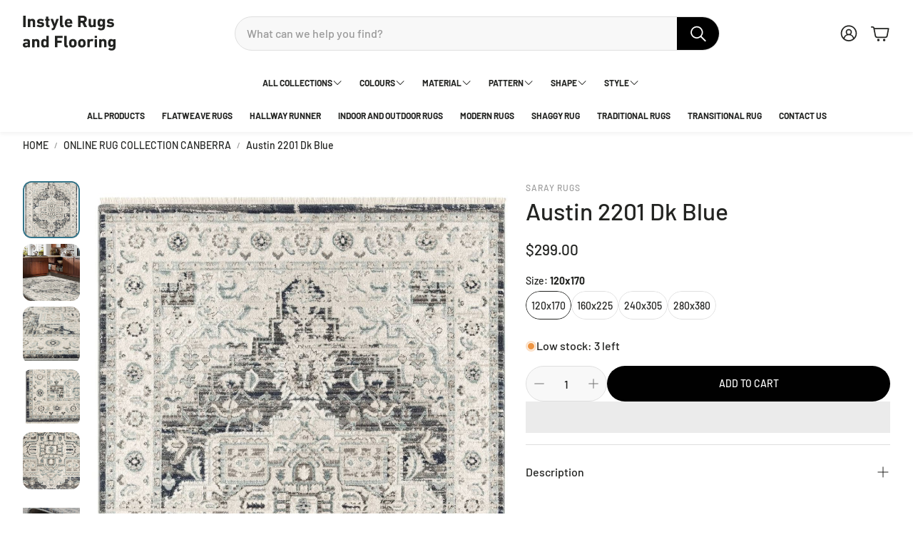

--- FILE ---
content_type: text/css
request_url: https://instylerugs.com.au/cdn/shop/t/30/assets/custom.css?v=30952289711427197001757381709
body_size: 145
content:
.custom-all-collection .hero__pic-container{display:none!important}section[id=".shopify-section[id$='__video_section_zaMwYN']"] .wt-video__item--over-video .hero__overlay{display:none}.read-more-btn{background:none;padding:0;border:none;cursor:pointer;font-weight:700;margin-top:10px;text-decoration:underline}.read-more-btn:hover{background:none;color:#337489}nav.breadcrumbcstm{text-align:center;font-size:14px;text-transform:uppercase}.breadcrumbs,a.breadcrumbs__link{text-transform:uppercase}nav.breadcrumbcstm .cstmslash{font-size:80%;opacity:.5;margin:0 4px}.map-responsive{position:relative;padding-bottom:56.25%;height:0;overflow:hidden;max-width:100%}.map-responsive iframe{position:absolute;top:0;left:0;width:100%;height:100%;border:0}[aria-label="View all"]:hover{background:unset!important}.main-article__body h2{margin-bottom:20px}@media (min-width: 1200px) and (min-width: 1800px){body:not(.mobile-nav) .wt-page-nav-mega__list{max-width:100%}}.wt-page-nav-mega__decorated{text-transform:uppercase}@media (min-width: 1200px){body:not(.mobile-nav) .wt-page-nav-mega__item--parent .wt-page-nav-mega__sublist__wrapper--simple .wt-page-nav-mega__sublist{flex-direction:unset;flex-wrap:wrap;gap:5px;max-height:70vh;overflow-y:auto;overflow-x:hidden;-webkit-overflow-scrolling:touch;overscroll-behavior:contain;padding-right:8px}body:not(.mobile-nav) .wt-page-nav-mega__item--parent .wt-page-nav-mega__sublist__wrapper--simple .wt-page-nav-mega__sublist .wt-page-nav-mega__sublist__item{width:calc(50% - .5rem);min-width:0}body:not(.mobile-nav) .wt-page-nav-mega__item--parent .wt-page-nav-mega__sublist__wrapper--simple{position:absolute;width:450px;max-width:min(450px,calc(100vw - 2rem));left:0;right:auto;overflow-wrap:break-word;overflow-x:hidden}body:not(.mobile-nav) .wt-page-nav-mega__item--parent .wt-page-nav-mega__sublist__wrapper--simple.is-align-right{left:auto;right:0}body:not(.mobile-nav) .wt-page-nav-mega__item--parent .wt-page-nav-mega__sublist__wrapper--simple.is-align-left{left:0;right:auto}.wt-page-nav-mega__sublist__wrapper--simple{transform-origin:top left}.wt-page-nav-mega__sublist__wrapper--simple.is-align-right{transform-origin:top right}}.wt-page-nav-mega__sublist__link .wt-page-nav-mega__decorated{font-size:14px}#wt-drawer-nav>div>mega-menu-section>nav>ul>li:nth-child(1)>div>ul>li:nth-child(38)>a>span{font-weight:700;background-size:100% 1px}@media (min-width: 1200px){.wt-page-nav-mega__list{display:flex!important;flex-wrap:wrap;justify-content:center!important}.wt-page-nav-mega__list>li{flex:0 0 auto;white-space:nowrap;order:0}.wt-page-nav-mega__list:after{content:"";flex-basis:100%;order:1}.wt-page-nav-mega__list>li:nth-child(n+7){order:2}.wt-page-nav-mega__link{height:46px!important}}
/*# sourceMappingURL=/cdn/shop/t/30/assets/custom.css.map?v=30952289711427197001757381709 */


--- FILE ---
content_type: image/svg+xml
request_url: https://instylerugs.com.au/cdn/shop/files/Layer_1_42.svg?v=1741758431&width=200
body_size: -351
content:
<svg xmlns="http://www.w3.org/2000/svg" fill="none" viewBox="0 0 48 47" height="47" width="48">
<g clip-path="url(#clip0_7201_1274)">
<path stroke-miterlimit="10" stroke="black" d="M23.9998 45.98C36.5587 45.98 46.7398 35.799 46.7398 23.24C46.7398 10.681 36.5587 0.5 23.9998 0.5C11.4408 0.5 1.25977 10.681 1.25977 23.24C1.25977 35.799 11.4408 45.98 23.9998 45.98Z"></path>
<path fill="black" d="M33.5 23.26C33.5 23.26 33.5 23.25 33.5 23.24C33.5 23.16 33.48 23.09 33.45 23.03C33.45 23.03 33.45 23.03 33.45 23.02L31.45 19.02C31.37 18.85 31.19 18.74 31 18.74H29.5V17.74H31C31.28 17.74 31.5 17.52 31.5 17.24V14.24C31.5 13.96 31.28 13.74 31 13.74H17C16.72 13.74 16.5 13.96 16.5 14.24V17.24C16.5 17.52 16.72 17.74 17 17.74H18.5V18.74H17C16.81 18.74 16.64 18.85 16.55 19.02L14.55 23.02C14.55 23.02 14.55 23.02 14.55 23.03C14.52 23.09 14.5 23.16 14.5 23.24C14.5 23.24 14.5 23.25 14.5 23.26C14.5 23.26 14.5 23.26 14.5 23.28C14.51 24.66 15.33 25.84 16.5 26.4V32.25C16.5 32.53 16.72 32.75 17 32.75H31C31.28 32.75 31.5 32.53 31.5 32.25V26.4C32.67 25.84 33.48 24.66 33.5 23.28C33.5 23.28 33.5 23.28 33.5 23.26ZM32.19 22.74H27.39L26.64 19.74H30.69L32.19 22.74ZM25.61 19.74L26.36 22.74H21.64L22.39 19.74H25.61ZM26.45 23.74C26.22 24.88 25.21 25.74 24 25.74C22.79 25.74 21.78 24.88 21.55 23.74H26.45ZM17.5 14.74H30.5V16.74H17.5V14.74ZM19.5 17.74H28.5V18.74H19.5V17.74ZM17.31 19.74H21.36L20.61 22.74H15.81L17.31 19.74ZM15.55 23.74H20.45C20.22 24.88 19.21 25.74 18 25.74C16.79 25.74 15.78 24.88 15.55 23.74ZM22.5 31.74V29.87C22.5 29.25 23.01 28.74 23.63 28.74H24.36C24.98 28.74 25.49 29.25 25.49 29.87V31.74H22.49H22.5ZM30.5 31.74H26.5V29.87C26.5 28.69 25.54 27.74 24.37 27.74H23.64C22.46 27.74 21.51 28.7 21.51 29.87V31.74H17.51V26.69C17.67 26.71 17.84 26.74 18.01 26.74C19.29 26.74 20.4 26.04 21.01 25.01C21.62 26.04 22.73 26.74 24.01 26.74C25.29 26.74 26.4 26.04 27.01 25.01C27.62 26.04 28.73 26.74 30.01 26.74C30.18 26.74 30.35 26.71 30.51 26.69V31.74H30.5ZM30 25.74C28.79 25.74 27.78 24.88 27.55 23.74H32.45C32.22 24.88 31.21 25.74 30 25.74Z"></path>
</g>
<defs>
<clipPath id="clip0_7201_1274">
<rect transform="translate(0.759766)" fill="white" height="46.48" width="46.48"></rect>
</clipPath>
</defs>
</svg>


--- FILE ---
content_type: text/javascript
request_url: https://instylerugs.com.au/cdn/shop/t/30/assets/model_element.js?v=158477732829452102971757381709
body_size: 218
content:
customElements.get("model-element")||customElements.define("model-element",class extends HTMLElement{constructor(){super(),this.initialize(),this.showModelBound=this.showModel.bind(this),this.closeButtonBound=this.closeButton.bind(this)}connectedCallback(){this.modelBtn=this.querySelector(".model-btn"),this.modelBtn?.addEventListener("click",this.showModelBound)}disconnectedCallback(){this.modelBtn?.removeEventListener("click",this.showModelBound)}getFocusableElements(){const focusableElementsSelector="button, [href], input, select, [tabindex], iframe",focusableElements=()=>Array.from(this.modelContainer.querySelectorAll(focusableElementsSelector)).filter(el=>!el.hasAttribute("disabled")&&el.tabIndex>=0);return{focusableElements,first:focusableElements()[0],last:focusableElements()[focusableElements().length-1]}}initialize(){const els=this.querySelectorAll('[data-model="true"]');this.elsArr=Array.from(els),this.ul=this.querySelectorAll("ul"),this.modelContainer=document.querySelector(".model-container"),this.modelWrapper=this.modelContainer?.querySelector(".model"),this.closeBtn=this.modelContainer?.querySelector(".close-btn"),this.iframe=this.querySelector("iframe"),this.modelContainer.addEventListener("keydown",e=>{const isTabPressed=e.key==="Tab"||e.keyCode===9||e.code==="Tab",{first,last}=this.getFocusableElements();(e.key==="Escape"||e.keyCode===27||e.code==="Escape")&&this.closeBtn.click(),isTabPressed&&(e.shiftKey&&document.activeElement===first?(last.focus(),e.preventDefault()):!e.shiftKey&&document.activeElement===last&&(first.focus(),e.preventDefault()))})}showModel(e){this.trigger=e.currentTarget,document.body.style.overflow="hidden",this.backBtn=this.modelWrapper.querySelector(".hero__button--link"),this.backBtn?.addEventListener("click",this.closeButtonBound),this.closeBtn?.addEventListener("click",this.closeButtonBound),this.modelViewer=this.querySelector("model-viewer")||this.iframe,this.modelWrapper?.insertBefore(this.modelViewer.cloneNode(!0),this.backBtn),this.modelContainer?.classList.remove("hidden"),this.closeBtn.setAttribute("tabindex","0"),this.closeBtn.focus()}closeButton(e){e?.stopPropagation(),document.body.style.overflow="auto",this.modelContainer?.classList.add("hidden"),this.backBtn?.removeEventListener("click",this.closeButtonBound),this.closeBtn?.removeEventListener("click",this.closeButtonBound);const elementToRemove=this.modelWrapper.querySelector("model-viewer")||this.modelWrapper.querySelector("iframe");elementToRemove&&this.modelWrapper.removeChild(elementToRemove),this.closeBtn.setAttribute("tabindex","-1"),this.trigger?.focus()}}),window.ProductModel={loadShopifyXR(){Shopify.loadFeatures([{name:"shopify-xr",version:"1.0",onLoad:this.setupShopifyXR.bind(this)}])},setupShopifyXR(errors){if(!errors){if(!window.ShopifyXR){document.addEventListener("shopify_xr_initialized",()=>this.setupShopifyXR());return}document.querySelectorAll('[id^="ProductJSON-"]').forEach(modelJSON=>{window.ShopifyXR.addModels(JSON.parse(modelJSON.textContent)),modelJSON.remove()}),window.ShopifyXR.setupXRElements()}}},window.addEventListener("DOMContentLoaded",()=>{window.ProductModel&&window.ProductModel.loadShopifyXR()});
//# sourceMappingURL=/cdn/shop/t/30/assets/model_element.js.map?v=158477732829452102971757381709


--- FILE ---
content_type: text/javascript
request_url: https://instylerugs.com.au/cdn/shop/t/30/assets/custom.js?v=180505726447003835811757381709
body_size: -266
content:
document.addEventListener("DOMContentLoaded",function(){if(typeof Shopify<"u"&&Shopify.designMode)return;const section=document.querySelector('[data-section-id="template--17487238135889__rich_text_VVktdq"]');section&&!section.querySelector(".metafield-rich_text_field")&&(section.style.display="none"),document.querySelectorAll(".metafield-rich_text_field").forEach(function(el){const children=Array.from(el.children),maxVisible=5;if(children.length<=maxVisible)return;const hiddenWrapper=document.createElement("div");hiddenWrapper.classList.add("hidden-text"),hiddenWrapper.style.display="none";for(let i=maxVisible;i<children.length;i++)hiddenWrapper.appendChild(children[i]);el.appendChild(hiddenWrapper);const toggleBtn=document.createElement("button");toggleBtn.textContent="Read More",toggleBtn.className="read-more-btn",el.appendChild(toggleBtn),toggleBtn.addEventListener("click",function(){const isExpanded=hiddenWrapper.style.display==="block";hiddenWrapper.style.display=isExpanded?"none":"block",toggleBtn.textContent=isExpanded?"Read More":"Show Less"})})});
//# sourceMappingURL=/cdn/shop/t/30/assets/custom.js.map?v=180505726447003835811757381709


--- FILE ---
content_type: image/svg+xml
request_url: https://instylerugs.com.au/cdn/shop/files/Logo_1.svg?v=1741747414&width=130
body_size: 5066
content:
<svg xmlns="http://www.w3.org/2000/svg" fill="none" viewBox="0 0 127 48" height="48" width="127">
<g clip-path="url(#clip0_7201_1198)">
<path fill="#222321" d="M0.541504 15.53V0.231791C0.541504 0.0772636 0.618872 0 0.773609 0H3.7136C3.86834 0 3.94571 0.0772636 3.94571 0.231791V15.53C3.94571 15.6845 3.86834 15.7618 3.7136 15.7618H0.773609C0.618872 15.7618 0.541504 15.6845 0.541504 15.53Z"></path>
<path fill="#222321" d="M16.6923 15.7618H13.907C13.7523 15.7618 13.6749 15.6845 13.6749 15.53V9.07849C13.6749 8.44106 13.5202 7.93885 13.2301 7.59117C12.9399 7.24348 12.4951 7.05032 11.9342 7.05032C11.3732 7.05032 10.9477 7.24348 10.6382 7.61048C10.3288 7.97748 10.174 8.4797 10.174 9.09781V15.5493C10.174 15.7038 10.0967 15.7811 9.94192 15.7811H7.15667C7.00193 15.7811 6.92456 15.7038 6.92456 15.5493V4.77104C6.92456 4.61652 7.00193 4.53925 7.15667 4.53925H9.94192C10.0967 4.53925 10.174 4.61652 10.174 4.77104V5.563H10.1934C10.8123 4.7131 11.7794 4.28815 13.0947 4.28815C14.3132 4.28815 15.261 4.67446 15.9186 5.42778C16.5763 6.20042 16.9244 7.20485 16.9244 8.46038V15.53C16.9244 15.6845 16.847 15.7618 16.6923 15.7618Z"></path>
<path fill="#222321" d="M24.1582 16.0129C22.0886 16.0129 20.3865 15.4334 19.0519 14.2745C18.9358 14.1586 18.9358 14.062 19.0519 13.9461L20.5606 12.2463C20.5606 12.2463 20.754 12.1497 20.8894 12.2463C21.9532 13.0576 23.0944 13.4825 24.3323 13.4825C25.5702 13.4825 26.0731 13.1348 26.0731 12.4201C26.0731 12.1304 25.957 11.8986 25.7442 11.7634C25.5121 11.6089 25.1059 11.5123 24.487 11.4543L23.2298 11.3191C22.0306 11.2032 21.1215 10.8362 20.5025 10.2568C19.8836 9.67728 19.5548 8.88533 19.5548 7.8809C19.5548 6.76058 19.961 5.89137 20.7733 5.25394C21.5857 4.61652 22.7269 4.28815 24.1775 4.28815C25.9957 4.28815 27.5044 4.75173 28.7229 5.67889C28.839 5.79479 28.839 5.91068 28.7423 6.02658L27.4463 7.6298C27.3496 7.74569 27.2529 7.74569 27.1175 7.66843C26.1698 7.06964 25.164 6.76058 24.0808 6.76058C23.1331 6.76058 22.6688 7.06964 22.6688 7.68774C22.6688 7.95817 22.7849 8.17064 22.9977 8.30585C23.2104 8.44106 23.6166 8.53764 24.2356 8.61491L25.4734 8.75012C27.9686 9.00123 29.2065 10.1409 29.2065 12.1497C29.2065 13.328 28.7423 14.2551 27.8719 14.9505C27.0015 15.6459 25.7636 15.9936 24.1969 15.9936L24.1582 16.0129Z"></path>
<path fill="#222321" d="M36.5179 15.897H35.28C34.0035 15.897 33.075 15.6072 32.5335 15.0084C31.9919 14.4096 31.7018 13.4632 31.7018 12.169V7.0696C31.7018 7.0696 31.6631 6.93439 31.5664 6.93439H30.87C30.7153 6.93439 30.6379 6.85712 30.6379 6.7026V4.77101C30.6379 4.61648 30.7153 4.53922 30.87 4.53922H31.5664C31.5664 4.53922 31.7018 4.50059 31.7018 4.40401V1.39073C31.7018 1.2362 31.7791 1.15894 31.9339 1.15894H34.6998C34.8545 1.15894 34.9319 1.2362 34.9319 1.39073V4.40401C34.9319 4.40401 34.9706 4.53922 35.0673 4.53922H36.4986C36.6533 4.53922 36.7307 4.61648 36.7307 4.77101V6.7026C36.7307 6.85712 36.6533 6.93439 36.4986 6.93439H35.0673C35.0673 6.93439 34.9319 6.97302 34.9319 7.0696V12.0338C34.9319 12.4587 35.0092 12.7485 35.164 12.903C35.3187 13.0575 35.5895 13.1541 35.957 13.1541H36.5179C36.6727 13.1541 36.75 13.2314 36.75 13.3859V15.6845C36.75 15.839 36.6727 15.9163 36.5179 15.9163V15.897Z"></path>
<path fill="#222321" d="M40.6377 19.934H39.8447C39.6899 19.934 39.6126 19.8567 39.6126 19.7022V17.4229C39.6126 17.2684 39.6899 17.1912 39.8447 17.1912H40.3282C40.7344 17.1912 41.0439 17.0946 41.2953 16.9207C41.5274 16.7469 41.7209 16.4378 41.8563 16.0322L42.1657 15.2016L37.9878 4.77104C37.9492 4.61651 37.9878 4.53925 38.1813 4.53925H41.1599C41.2953 4.53925 41.392 4.61651 41.4307 4.77104L43.6744 11.2612H43.7131L45.802 4.77104C45.8407 4.61651 45.9374 4.53925 46.0728 4.53925H48.9548C49.1289 4.53925 49.1869 4.61651 49.1482 4.77104L44.6028 16.7083C44.1386 17.9252 43.6164 18.7751 43.0361 19.2386C42.4559 19.7022 41.6628 19.934 40.6377 19.934Z"></path>
<path fill="#222321" d="M55.5891 15.897H54.3512C53.1133 15.897 52.2236 15.6072 51.682 15.0471C51.1404 14.4869 50.8696 13.5791 50.8696 12.3235V0.231791C50.8696 0.0772636 50.947 0 51.1017 0H53.887C54.0417 0 54.1191 0.0772636 54.1191 0.231791V12.0724C54.1191 12.7871 54.4479 13.1348 55.0862 13.1348H55.5698C55.7245 13.1348 55.8019 13.2121 55.8019 13.3666V15.6652C55.8019 15.8197 55.7245 15.897 55.5698 15.897H55.5891Z"></path>
<path fill="#222321" d="M62.7843 16.0129C61.5077 16.0129 60.4439 15.7424 59.5928 15.1823C58.7418 14.6221 58.1422 13.8302 57.8134 12.8257C57.5426 12.0338 57.4265 11.1453 57.4265 10.1602C57.4265 9.11709 57.5426 8.20924 57.794 7.47524C58.1228 6.47081 58.7031 5.69818 59.5541 5.13802C60.4052 4.57786 61.4303 4.30743 62.6102 4.30743C63.79 4.30743 64.8732 4.57786 65.7049 5.13802C66.556 5.69818 67.1362 6.47081 67.465 7.45592C67.7165 8.24788 67.8325 9.38751 67.8325 10.9135C67.8325 11.068 67.7552 11.1453 67.5811 11.1453H60.7727C60.7727 11.1453 60.6373 11.1839 60.6373 11.2805C60.676 11.5123 60.7147 11.7247 60.7727 11.8986C61.0822 12.8837 61.8558 13.3859 63.0937 13.3859C64.0995 13.3859 64.9506 13.0575 65.6662 12.3815C65.8016 12.2656 65.9177 12.2656 65.995 12.3815L67.5231 13.8109C67.6391 13.9268 67.6585 14.0233 67.5424 14.1392C66.3625 15.3948 64.7765 16.0129 62.7649 16.0129H62.7843ZM60.792 8.96256H64.5057C64.5057 8.96256 64.6411 8.92393 64.6411 8.82735C64.6411 8.53762 64.6024 8.24788 64.5251 7.99677C64.2543 7.1855 63.616 6.76055 62.6489 6.76055C61.6818 6.76055 61.0435 7.16619 60.7727 7.99677C60.6953 8.26719 60.6566 8.53762 60.6566 8.82735C60.6566 8.92393 60.6953 8.96256 60.792 8.96256Z"></path>
<path fill="#222321" d="M87.755 15.7618H84.4669C84.2928 15.7618 84.1767 15.6845 84.1187 15.53L81.4108 9.75453H79.3025C79.3025 9.75453 79.1671 9.79316 79.1671 9.88974V15.53C79.1671 15.6845 79.0898 15.7618 78.935 15.7618H75.995C75.8403 15.7618 75.7629 15.6845 75.7629 15.53V0.231791C75.7629 0.0772636 75.8403 0 75.995 0H82.2812C83.8866 0 85.1825 0.444266 86.169 1.35211C87.1554 2.25996 87.639 3.43823 87.639 4.88692C87.639 5.89135 87.3875 6.77988 86.904 7.5332C86.4011 8.30583 85.7241 8.866 84.8344 9.25231L87.9484 15.472C87.9484 15.472 87.9871 15.5879 87.9484 15.6652C87.9098 15.7231 87.8711 15.7618 87.7937 15.7618H87.755ZM82.0685 6.85714C82.7261 6.85714 83.229 6.6833 83.6158 6.3163C84.0027 5.96861 84.1961 5.48571 84.1961 4.88692C84.1961 4.28813 84.0027 3.82455 83.6158 3.47686C83.229 3.12917 82.7067 2.93602 82.0685 2.93602H79.2832C79.2832 2.93602 79.1478 2.97465 79.1478 3.07123V6.70262C79.1478 6.70262 79.1865 6.83783 79.2832 6.83783H82.0685V6.85714Z"></path>
<path fill="#222321" d="M99.7664 15.7618H96.9811C96.8264 15.7618 96.749 15.6845 96.749 15.53V14.7187H96.7296C96.072 15.5879 95.1243 16.0129 93.8477 16.0129C92.5711 16.0129 91.7007 15.6266 91.0431 14.8732C90.3855 14.1006 90.0566 13.0962 90.0566 11.8407V4.77104C90.0566 4.61651 90.134 4.53925 90.2887 4.53925H93.074C93.2287 4.53925 93.3061 4.61651 93.3061 4.77104V11.2225C93.3061 11.8407 93.4608 12.3429 93.751 12.7099C94.0411 13.0769 94.4666 13.27 95.0276 13.27C95.5885 13.27 95.9947 13.0962 96.2848 12.7292C96.5943 12.3622 96.7296 11.86 96.7296 11.2419V4.79035C96.7296 4.63583 96.807 4.55856 96.9618 4.55856H99.747C99.9018 4.55856 99.9791 4.63583 99.9791 4.79035V15.5493C99.9791 15.7038 99.9018 15.7811 99.747 15.7811L99.7664 15.7618Z"></path>
<path fill="#222321" d="M107 20.1851C106.169 20.1851 105.356 20.0306 104.544 19.7022C103.732 19.3738 103.151 18.9875 102.745 18.4853C102.648 18.3694 102.668 18.2535 102.765 18.1376L104.409 16.4764C104.525 16.3606 104.641 16.3606 104.757 16.4764C105.492 17.1332 106.265 17.4422 107.078 17.4422C108.586 17.4422 109.321 16.6117 109.321 14.9698V14.0233H109.302C108.761 14.8925 107.793 15.3175 106.42 15.3175C104.505 15.3175 103.248 14.4096 102.668 12.6133C102.416 11.802 102.3 10.8748 102.3 9.81246C102.3 8.75009 102.416 7.80361 102.668 7.01166C103.248 5.19597 104.505 4.30743 106.42 4.30743C107.793 4.30743 108.761 4.73238 109.302 5.6016H109.321V4.79033C109.321 4.6358 109.399 4.55854 109.554 4.55854H112.339C112.494 4.55854 112.571 4.6358 112.571 4.79033V14.5642C112.571 18.3115 110.714 20.2044 106.981 20.2044L107 20.1851ZM107.465 12.594C108.316 12.594 108.877 12.1883 109.128 11.3964C109.263 10.9714 109.341 10.4499 109.341 9.81246C109.341 9.17504 109.263 8.65351 109.128 8.22856C108.857 7.41729 108.316 7.03098 107.465 7.03098C106.614 7.03098 106.072 7.43661 105.801 8.22856C105.685 8.67283 105.608 9.19436 105.608 9.81246C105.608 10.4306 105.666 10.9328 105.801 11.3964C106.072 12.2076 106.633 12.594 107.465 12.594Z"></path>
<path fill="#222321" d="M119.921 16.0129C117.851 16.0129 116.149 15.4334 114.815 14.2745C114.699 14.1586 114.699 14.062 114.815 13.9461L116.323 12.2463C116.323 12.2463 116.517 12.1497 116.652 12.2463C117.716 13.0576 118.857 13.4825 120.095 13.4825C121.333 13.4825 121.836 13.1348 121.836 12.4201C121.836 12.1304 121.72 11.8986 121.507 11.7634C121.275 11.6089 120.869 11.5123 120.25 11.4543L118.992 11.3191C117.793 11.2032 116.884 10.8362 116.265 10.2568C115.646 9.67728 115.317 8.88533 115.317 7.8809C115.317 6.76058 115.724 5.89137 116.536 5.25394C117.348 4.61652 118.49 4.28815 119.94 4.28815C121.758 4.28815 123.267 4.75173 124.486 5.67889C124.602 5.79479 124.602 5.91068 124.505 6.02658L123.209 7.6298C123.112 7.74569 123.016 7.74569 122.88 7.66843C121.932 7.06964 120.927 6.76058 119.844 6.76058C118.896 6.76058 118.432 7.06964 118.432 7.68774C118.432 7.95817 118.548 8.17064 118.76 8.30585C118.973 8.44106 119.379 8.53764 119.998 8.61491L121.236 8.75012C123.731 9.00123 124.969 10.1409 124.969 12.1497C124.969 13.328 124.505 14.2551 123.635 14.9505C122.764 15.6459 121.526 15.9936 119.96 15.9936L119.921 16.0129Z"></path>
<path fill="#222321" d="M9.65169 43.5766H7.0792C6.92446 43.5766 6.84709 43.4994 6.84709 43.3448V42.6108H6.82775C6.18946 43.4221 5.16433 43.8471 3.73302 43.8471C2.6692 43.8471 1.77947 43.5573 1.06381 42.9778C0.348157 42.3984 0 41.5485 0 40.4088C0 39.2112 0.425525 38.3034 1.25723 37.7046C2.08894 37.1058 3.23012 36.7968 4.66144 36.7968H6.65367C6.65367 36.7968 6.78906 36.7581 6.78906 36.6615V36.2366C6.78906 35.6958 6.61499 35.3094 6.28617 35.0583C5.95736 34.8265 5.35775 34.6913 4.48736 34.6913C3.46223 34.6913 2.63052 34.9231 1.97289 35.406C1.85684 35.5026 1.74079 35.4833 1.66342 35.3674L0.618946 33.5324C0.541578 33.3972 0.56092 33.2813 0.696314 33.204C1.74079 32.47 3.13341 32.0837 4.8742 32.0837C6.61499 32.0837 7.96893 32.412 8.72327 33.0495C9.47761 33.6869 9.86445 34.73 9.86445 36.14V43.3255C9.86445 43.4801 9.78708 43.5573 9.63235 43.5573L9.65169 43.5766ZM4.71946 41.3939C6.11209 41.3939 6.80841 40.8724 6.80841 39.8487V39.076C6.80841 39.076 6.76972 38.9408 6.67301 38.9408H5.08696C3.75236 38.9408 3.09473 39.3658 3.09473 40.2157C3.09473 41.0076 3.63631 41.3939 4.71946 41.3939Z"></path>
<path fill="#222321" d="M22.5141 43.5766H19.7288C19.5741 43.5766 19.4967 43.4994 19.4967 43.3448V36.8933C19.4967 36.2559 19.342 35.7537 19.0519 35.406C18.7617 35.0583 18.3169 34.8652 17.7559 34.8652C17.195 34.8652 16.7695 35.0583 16.46 35.4253C16.1505 35.7923 15.9958 36.2945 15.9958 36.9127V43.3642C15.9958 43.5187 15.9184 43.596 15.7637 43.596H12.9784C12.8237 43.596 12.7463 43.5187 12.7463 43.3642V32.6052C12.7463 32.4507 12.8237 32.3734 12.9784 32.3734H15.7637C15.9184 32.3734 15.9958 32.4507 15.9958 32.6052V33.3972H16.0151C16.6341 32.5473 17.6012 32.1223 18.9165 32.1223C20.135 32.1223 21.0828 32.5086 21.7404 33.262C22.398 34.0346 22.7462 35.039 22.7462 36.2946V43.3642C22.7462 43.5187 22.6688 43.596 22.5141 43.596V43.5766Z"></path>
<path fill="#222321" d="M35.2025 43.5767H32.4172C32.2625 43.5767 32.1851 43.4994 32.1851 43.3449V42.5336H32.1658C31.5662 43.4028 30.5797 43.8278 29.2258 43.8278C27.2722 43.8278 26.015 42.9393 25.4154 41.1429C25.1446 40.3123 25.0286 39.2499 25.0286 37.9751C25.0286 36.7002 25.164 35.6379 25.4154 34.8073C25.9957 33.0109 27.2722 32.1224 29.2258 32.1224C30.5797 32.1224 31.5662 32.5473 32.1658 33.4165H32.1851V28.066C32.1851 27.9115 32.2625 27.8342 32.4172 27.8342H35.2025C35.3572 27.8342 35.4346 27.9115 35.4346 28.066V43.3642C35.4346 43.5187 35.3572 43.596 35.2025 43.596V43.5767ZM30.2703 41.1042C31.16 41.1042 31.7209 40.6986 31.9917 39.9067C32.1271 39.4624 32.2045 38.825 32.2045 37.9751C32.2045 37.1252 32.1271 36.5071 31.9917 36.0435C31.7403 35.2322 31.1793 34.8459 30.2703 34.8459C29.3612 34.8459 28.7809 35.2515 28.5295 36.0435C28.3941 36.4877 28.3167 37.1252 28.3167 37.9751C28.3167 38.825 28.3941 39.4431 28.5295 39.9067C28.8003 40.7179 29.3805 41.1042 30.2703 41.1042Z"></path>
<path fill="#222321" d="M43.8872 43.3449V28.0467C43.8872 27.8921 43.9646 27.8149 44.1193 27.8149H54.2352C54.3899 27.8149 54.4673 27.8921 54.4673 28.0467V30.5191C54.4673 30.6736 54.3899 30.7509 54.2352 30.7509H47.4268C47.4268 30.7509 47.2914 30.7895 47.2914 30.8861V34.2084C47.2914 34.2084 47.3301 34.3437 47.4268 34.3437H53.094C53.2488 34.3437 53.3261 34.4209 53.3261 34.5754V37.0286C53.3261 37.1831 53.2488 37.2604 53.094 37.2604H47.4268C47.4268 37.2604 47.2914 37.299 47.2914 37.3956V43.3255C47.2914 43.4801 47.214 43.5573 47.0593 43.5573H44.1193C43.9646 43.5573 43.8872 43.4801 43.8872 43.3255V43.3449Z"></path>
<path fill="#222321" d="M61.4304 43.7119H60.1925C58.9546 43.7119 58.0649 43.4221 57.5233 42.862C56.9817 42.3018 56.7109 41.394 56.7109 40.1384V28.0467C56.7109 27.8921 56.7883 27.8149 56.943 27.8149H59.7283C59.883 27.8149 59.9604 27.8921 59.9604 28.0467V39.8873C59.9604 40.602 60.2892 40.9497 60.9275 40.9497H61.4111C61.5658 40.9497 61.6432 41.027 61.6432 41.1815V43.4801C61.6432 43.6346 61.5658 43.7119 61.4111 43.7119H61.4304Z"></path>
<path fill="#222321" d="M71.6238 43.0165C70.7727 43.5574 69.7283 43.8471 68.5291 43.8471C67.3298 43.8471 66.2854 43.5767 65.4343 43.0165C64.5833 42.4757 63.9837 41.6837 63.6549 40.6793C63.4034 39.8873 63.2874 38.9795 63.2874 37.9751C63.2874 36.9706 63.4034 36.0435 63.6549 35.2708C63.9837 34.2664 64.5639 33.4938 65.4343 32.9336C66.2854 32.3928 67.3298 32.103 68.5291 32.103C69.7283 32.103 70.7727 32.3734 71.6238 32.9336C72.4748 33.4745 73.0744 34.2664 73.4033 35.2708C73.6547 36.0628 73.7707 36.9706 73.7707 37.9751C73.7707 38.9795 73.6547 39.9066 73.4033 40.6793C73.0744 41.6837 72.4942 42.4563 71.6238 43.0165ZM68.5097 41.1042C69.3994 41.1042 69.9797 40.6986 70.2505 39.9066C70.3859 39.4817 70.4633 38.825 70.4633 37.9751C70.4633 37.1252 70.3859 36.4877 70.2505 36.0435C69.9797 35.2322 69.3994 34.8459 68.5097 34.8459C67.62 34.8459 67.0397 35.2515 66.7689 36.0435C66.6335 36.4684 66.5562 37.1252 66.5562 37.9751C66.5562 38.825 66.6335 39.4624 66.7689 39.9066C67.0397 40.7179 67.62 41.1042 68.5097 41.1042Z"></path>
<path fill="#222321" d="M83.9253 43.0165C83.0742 43.5574 82.0298 43.8471 80.8306 43.8471C79.6314 43.8471 78.5869 43.5767 77.7358 43.0165C76.8848 42.4757 76.2852 41.6837 75.9564 40.6793C75.7049 39.8873 75.5889 38.9795 75.5889 37.9751C75.5889 36.9706 75.7049 36.0435 75.9564 35.2708C76.2852 34.2664 76.8654 33.4938 77.7358 32.9336C78.5869 32.3928 79.6314 32.103 80.8306 32.103C82.0298 32.103 83.0742 32.3734 83.9253 32.9336C84.7763 33.4745 85.3759 34.2664 85.7048 35.2708C85.9562 36.0628 86.0723 36.9706 86.0723 37.9751C86.0723 38.9795 85.9562 39.9066 85.7048 40.6793C85.3759 41.6837 84.7957 42.4563 83.9253 43.0165ZM80.8112 41.1042C81.701 41.1042 82.2812 40.6986 82.552 39.9066C82.6874 39.4817 82.7648 38.825 82.7648 37.9751C82.7648 37.1252 82.6874 36.4877 82.552 36.0435C82.2812 35.2322 81.701 34.8459 80.8112 34.8459C79.9215 34.8459 79.3412 35.2515 79.0704 36.0435C78.935 36.4684 78.8577 37.1252 78.8577 37.9751C78.8577 38.825 78.935 39.4624 79.0704 39.9066C79.3412 40.7179 79.9215 41.1042 80.8112 41.1042Z"></path>
<path fill="#222321" d="M91.4492 43.5767H88.664C88.5093 43.5767 88.4319 43.4994 88.4319 43.3449V32.5859C88.4319 32.4314 88.5093 32.3541 88.664 32.3541H91.4492C91.604 32.3541 91.6814 32.4314 91.6814 32.5859V33.5324H91.7007C92.281 32.5666 93.2481 32.103 94.6213 32.103C95.4144 32.103 96.072 32.3348 96.5942 32.7791C96.7103 32.8757 96.7296 32.9722 96.6716 33.1075L95.3757 35.464C95.3757 35.464 95.1823 35.5799 95.0469 35.5026C94.4859 35.1549 93.9444 34.9811 93.4221 35.0004C92.2616 35.039 91.6814 35.8503 91.6814 37.4342V43.3449C91.6814 43.4994 91.604 43.5767 91.4492 43.5767Z"></path>
<path fill="#222321" d="M101.333 30.5771H98.5478C98.393 30.5771 98.3157 30.4998 98.3157 30.3453V28.0467C98.3157 27.8921 98.393 27.8149 98.5478 27.8149H101.333C101.488 27.8149 101.565 27.8921 101.565 28.0467V30.3453C101.565 30.4998 101.488 30.5771 101.333 30.5771ZM101.333 43.5767H98.5478C98.393 43.5767 98.3157 43.4994 98.3157 43.3449V32.5859C98.3157 32.4314 98.393 32.3541 98.5478 32.3541H101.333C101.488 32.3541 101.565 32.4314 101.565 32.5859V43.3449C101.565 43.4994 101.488 43.5767 101.333 43.5767Z"></path>
<path fill="#222321" d="M114.273 43.5766H111.488C111.333 43.5766 111.256 43.4994 111.256 43.3448V36.8933C111.256 36.2559 111.101 35.7537 110.811 35.406C110.521 35.0583 110.076 34.8652 109.515 34.8652C108.954 34.8652 108.528 35.0583 108.219 35.4253C107.909 35.7923 107.755 36.2945 107.755 36.9127V43.3642C107.755 43.5187 107.677 43.596 107.522 43.596H104.737C104.583 43.596 104.505 43.5187 104.505 43.3642V32.6052C104.505 32.4507 104.583 32.3734 104.737 32.3734H107.522C107.677 32.3734 107.755 32.4507 107.755 32.6052V33.3972H107.774C108.393 32.5473 109.36 32.1223 110.675 32.1223C111.894 32.1223 112.842 32.5086 113.499 33.262C114.157 34.0346 114.505 35.039 114.505 36.2946V43.3642C114.505 43.5187 114.428 43.596 114.273 43.596V43.5766Z"></path>
<path fill="#222321" d="M121.41 48C120.578 48 119.766 47.8455 118.954 47.5171C118.141 47.1887 117.561 46.8024 117.155 46.3002C117.058 46.1843 117.077 46.0684 117.174 45.9525L118.818 44.2913C118.934 44.1754 119.05 44.1754 119.166 44.2913C119.901 44.9481 120.675 45.2571 121.487 45.2571C122.996 45.2571 123.731 44.4265 123.731 42.7847V41.8382H123.712C123.17 42.7074 122.203 43.1324 120.83 43.1324C118.915 43.1324 117.658 42.2245 117.077 40.4282C116.826 39.6169 116.71 38.6897 116.71 37.6273C116.71 36.565 116.826 35.6185 117.077 34.8265C117.658 33.0108 118.915 32.1223 120.83 32.1223C122.203 32.1223 123.17 32.5473 123.712 33.4165H123.731V32.6052C123.731 32.4507 123.808 32.3734 123.963 32.3734H126.748C126.903 32.3734 126.981 32.4507 126.981 32.6052V42.3791C126.981 46.1263 125.124 48.0193 121.391 48.0193L121.41 48ZM121.874 40.4088C122.725 40.4088 123.286 40.0032 123.538 39.2112C123.673 38.7863 123.75 38.2648 123.75 37.6273C123.75 36.9899 123.673 36.4684 123.538 36.0434C123.267 35.2322 122.725 34.8459 121.874 34.8459C121.023 34.8459 120.482 35.2515 120.211 36.0434C120.095 36.4877 120.017 37.0092 120.017 37.6273C120.017 38.2455 120.075 38.7477 120.211 39.2112C120.482 40.0225 121.043 40.4088 121.874 40.4088Z"></path>
</g>
<defs>
<clipPath id="clip0_7201_1198">
<rect fill="white" height="48" width="127"></rect>
</clipPath>
</defs>
</svg>
